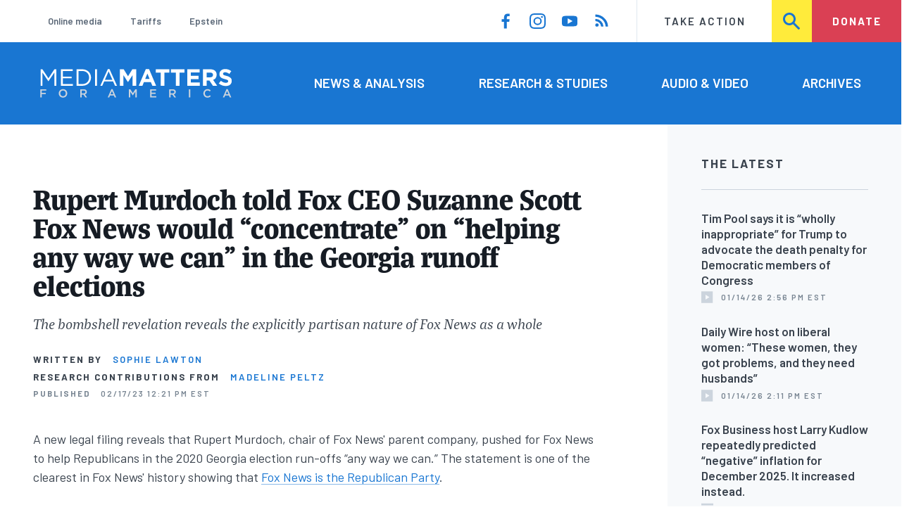

--- FILE ---
content_type: text/html; charset=UTF-8
request_url: https://www.mediamatters.org/rupert-murdoch/rupert-murdoch-told-fox-ceo-suzanne-scott-fox-news-would-concentrate-helping-any-way
body_size: 16298
content:
<!DOCTYPE html>
<html lang="en" dir="ltr" prefix="content: http://purl.org/rss/1.0/modules/content/  dc: http://purl.org/dc/terms/  foaf: http://xmlns.com/foaf/0.1/  og: http://ogp.me/ns#  rdfs: http://www.w3.org/2000/01/rdf-schema#  schema: http://schema.org/  sioc: http://rdfs.org/sioc/ns#  sioct: http://rdfs.org/sioc/types#  skos: http://www.w3.org/2004/02/skos/core#  xsd: http://www.w3.org/2001/XMLSchema# ">
  <head>
    <meta charset="utf-8" />
<link rel="canonical" href="https://www.mediamatters.org/rupert-murdoch/rupert-murdoch-told-fox-ceo-suzanne-scott-fox-news-would-concentrate-helping-any-way" />
<meta name="generator" content="Drupal 8" />
<meta property="og:site_name" content="Media Matters for America" />
<meta property="og:title" content="Rupert Murdoch told Fox CEO Suzanne Scott Fox News would “concentrate” on “helping any way we can” in the Georgia runoff elections" />
<meta property="og:image" content="https://cloudfront.mediamatters.org/static/D8Image/2023/02/17/foxnews_generic.png" />
<meta name="twitter:card" content="summary_large_image" />
<meta name="twitter:site" content="@mmfa" />
<meta name="twitter:title" content="Rupert Murdoch told Fox CEO Suzanne Scott Fox News would “concentrate” on “helping any way we can” in the Georgia runoff elections" />
<meta name="twitter:image" content="https://cloudfront.mediamatters.org/static/D8Image/2023/02/17/foxnews_generic.png" />
<meta name="Generator" content="Drupal 10 (https://www.drupal.org)" />
<meta name="MobileOptimized" content="width" />
<meta name="HandheldFriendly" content="true" />
<meta name="viewport" content="width=device-width, initial-scale=1.0" />
<link rel="icon" href="/themes/custom/mmfa_theme/favicon.ico" type="image/vnd.microsoft.icon" />

      <title>Rupert Murdoch told Fox CEO Suzanne Scott Fox News would “concentrate” on “helping any way we can” in the Georgia runoff elections | Media Matters for America</title>
      <link rel="stylesheet" media="all" href="/sites/default/files/css/css_FgqYZHoHiZI29W41dy6R4LNQCJZCwvvKIt7UbFM15ng.css?delta=0&amp;language=en&amp;theme=mmfa_theme&amp;include=[base64]" />
<link rel="stylesheet" media="all" href="/sites/default/files/css/css_LWA-ianm3aSTE5bSgN2u5VkGWMbJYpfKnKPiYABvgv4.css?delta=1&amp;language=en&amp;theme=mmfa_theme&amp;include=[base64]" />
<link rel="stylesheet" media="all" href="//fonts.googleapis.com/css?family=Barlow:400,400i,600,600i,700,700i" />
<link rel="stylesheet" media="all" href="//use.typekit.net/jqh3ujo.css" />
<link rel="stylesheet" media="all" href="/sites/default/files/css/css_SuygjGmcQrftOsXit83hujgZdq_bAxrt2FOOQqnLYDg.css?delta=4&amp;language=en&amp;theme=mmfa_theme&amp;include=[base64]" />
<link rel="stylesheet" media="print" href="/sites/default/files/css/css_4Z2WnOB3a21VXx8UHZez59D_yVJsgoyvecwcZrEjDtw.css?delta=5&amp;language=en&amp;theme=mmfa_theme&amp;include=[base64]" />

        <script type="application/json" data-drupal-selector="drupal-settings-json">{"path":{"baseUrl":"\/","pathPrefix":"","currentPath":"node\/2875532","currentPathIsAdmin":false,"isFront":false,"currentLanguage":"en"},"pluralDelimiter":"\u0003","gtm":{"tagId":null,"settings":{"data_layer":"dataLayer","include_classes":false,"allowlist_classes":"google\nnonGooglePixels\nnonGoogleScripts\nnonGoogleIframes","blocklist_classes":"customScripts\ncustomPixels","include_environment":false,"environment_id":"","environment_token":""},"tagIds":["GTM-5P6TVGL"]},"gtag":{"tagId":"","consentMode":false,"otherIds":[],"events":[],"additionalConfigInfo":[]},"suppressDeprecationErrors":true,"ajaxPageState":{"libraries":"[base64]","theme":"mmfa_theme","theme_token":null},"ajaxTrustedUrl":{"form_action_p_pvdeGsVG5zNF_XLGPTvYSKCf43t8qZYSwcfZl2uzM":true,"\/search":true},"views":{"ajax_path":"\/views\/ajax","ajaxViews":{"views_dom_id:f079aed18be369501176c7c5471ec5fa9bf6b2229d16248925304e4138de9984":{"view_name":"editorial_lists","view_display_id":"the_latest","view_args":"","view_path":"\/node\/2883424","view_base_path":null,"view_dom_id":"f079aed18be369501176c7c5471ec5fa9bf6b2229d16248925304e4138de9984","pager_element":0}}},"mediaelement":{"attachSitewide":1,"setDimensions":false,"defaultAudioWidth":"-1","defaultAudioHeight":"-1","shareUrl":"https:\/\/www.mediamatters.org\/rupert-murdoch\/rupert-murdoch-told-fox-ceo-suzanne-scott-fox-news-would-concentrate-helping-any-way","audioVolume":"vertical","videoVolume":"vertical","hideVideoControlsOnLoad":true,"hideVideoControlsOnPause":true,"features":["playpause","current","progress","duration","tracks","volume","fullscreen","share","rightclick"]},"user":{"uid":0,"permissionsHash":"1ecbf58e1abc23849923bbf5035c56192db117ccc351e3fdffdbdf19bc77e510"}}</script>
<script src="/sites/default/files/js/js_Z4VSr3Mo2nkUvsGTLagghEt6BZBZdslDefEfHMiUcDI.js?scope=header&amp;delta=0&amp;language=en&amp;theme=mmfa_theme&amp;include=[base64]"></script>
<script src="/modules/contrib/google_tag/js/gtm.js?t8vdm3"></script>
<script src="/modules/contrib/google_tag/js/gtag.js?t8vdm3"></script>
<script src="/sites/default/files/js/js_aXk4_emnx3doGA9HVhDb3YXM8lTkAk75Ny3yQgzHbBQ.js?scope=header&amp;delta=3&amp;language=en&amp;theme=mmfa_theme&amp;include=[base64]"></script>
</head>
        <body class="path-node page-node-type-article">
          <a href="#main-content" class="visually-hidden focusable skip-link">
            Skip to main content
          </a>
          <noscript><iframe src="https://www.googletagmanager.com/ns.html?id=GTM-5P6TVGL"
                  height="0" width="0" style="display:none;visibility:hidden"></iframe></noscript>

            <div class="dialog-off-canvas-main-canvas" data-off-canvas-main-canvas>
    <div class="layout-container">
  

<header class="header" role="banner">
  

  <div class="header--upper">
    <nav role="navigation" aria-label="block-trending-menu-menu" id="block-trending-menu" class="trending-menu header--upper--covered">
  
  

        
          <ul  class="menu menu--trending" data-depth="0">
          <li  class="menu__item">
        <a href="/google/right-dominates-online-media-ecosystem-seeping-sports-comedy-and-other-supposedly" class="menu__link" data-drupal-link-system-path="node/2881597">Online media</a>
              </li>
          <li  class="menu__item">
        <a href="/tariffs-trade" class="menu__link" data-drupal-link-system-path="node/2881976">Tariffs</a>
              </li>
          <li  class="menu__item">
        <a href="/salem-media-group/right-wing-shows-field-angry-calls-about-epstein-and-trump-administration" class="menu__link" data-drupal-link-system-path="node/2882602">Epstein</a>
              </li>
        </ul>
  


  </nav>

    <nav role="navigation" aria-label="block-social-media-menu-header-menu" id="block-social-media-menu-header" class="header--upper--spacer">
  
  

        
          <ul  class="menu menu--social-media" data-depth="0">
              <li  class="menu__item">
          <a href="https://www.facebook.com/Mediamatters/" class="menu__link">
              <svg viewbox="0 0 24 24" class="icon icon--facebook"  aria-labelledby="icon-label--facebook" >
          <title id="icon-label--facebook">Facebook</title>
    
    <use xlink:href="#facebook"></use>
  </svg>

          </a>

                  </li>
              <li  class="menu__item">
          <a href="https://www.instagram.com/mediamattersforamerica/" class="menu__link">
              <svg viewbox="0 0 24 24" class="icon icon--instagram"  aria-labelledby="icon-label--instagram" >
          <title id="icon-label--instagram">Instagram</title>
    
    <use xlink:href="#instagram"></use>
  </svg>

          </a>

                  </li>
              <li  class="menu__item">
          <a href="https://www.youtube.com/channel/UC_70iWZ6ym2cglS_kv5YfmA" class="menu__link">
              <svg viewbox="0 0 24 24" class="icon icon--youtube"  aria-labelledby="icon-label--youtube" >
          <title id="icon-label--youtube">YouTube</title>
    
    <use xlink:href="#youtube"></use>
  </svg>

          </a>

                  </li>
              <li  class="menu__item">
          <a href="/rss.xml" class="menu__link">
              <svg viewbox="0 0 24 24" class="icon icon--rss"  aria-labelledby="icon-label--rss" >
          <title id="icon-label--rss">RSS</title>
    
    <use xlink:href="#rss"></use>
  </svg>

          </a>

                  </li>
          </ul>
  


  </nav>

    <nav role="navigation" aria-label="block-utility-navigation-menu" id="block-utility-navigation">
  
  

        
          <ul  class="menu menu--utility-navigation" data-depth="0">
          <li  class="menu__item">
        <a href="/take-action" class="menu__link" data-drupal-link-system-path="node/2827306">Take Action</a>
              </li>
          <li  class="menu__item">
        <a href="/search" class="menu__link" data-drupal-link-system-path="search">Search</a>
              </li>
          <li  class="menu__item">
        <a href="https://action.mediamatters.org/secure/donate" title="https://action.mediamatters.org/secure/donate" class="menu__link">Donate</a>
              </li>
        </ul>
  


  </nav>

  </div>
<div class="header--search hidden"><div class="views-exposed-form search-box" data-drupal-selector="views-exposed-form-acquia-search-page" id="block-exposedformacquia-search">
  
    
      <form action="/search" method="get" id="views-exposed-form-acquia-search-page" accept-charset="UTF-8">
  <div class="js-form-item form-item form-type-textfield js-form-type-textfield form-item-search js-form-item-search form-no-label">
      <label for="edit-search" class="form-item__label visually-hidden">Search</label>
        <input data-drupal-selector="edit-search" type="text" id="edit-search" name="search" value="" size="30" maxlength="128" placeholder="Search..." class="form-text form-element form-element--type-text form-element--api-textfield" />

        </div>
<div data-drupal-selector="edit-actions" class="form-actions js-form-wrapper form-wrapper" id="edit-actions"><button  data-drupal-selector="edit-submit-acquia-search" type="submit" id="edit-submit-acquia-search" value="Search" class="button js-form-submit form-submit">
    <svg viewbox="0 0 24 24" class="icon icon--search"  aria-labelledby="icon-label--search" >
          <title id="icon-label--search">Search</title>
    
    <use xlink:href="#search"></use>
  </svg>

</button>
</div>


</form>

  </div>
</div>
  <div class="header--lower">
    <div class="header--inner l--constrained-narrow">
      <div id="block-mmfa-theme-branding" class="header--logo">
  
    
    

<h1     
  
  
  
  
 class="site-logo"
>
  <a
    href="/"
    title="Home"
    rel="home"
    class="site-logo--link"
  >
    <img
      src="/themes/custom/mmfa_theme/logo.svg"
      alt="Media Matters for America"
      class="site-logo--image"
    />
  </a>
</h1>
</div>

      <nav role="navigation" aria-label="block-mmfa-theme-main-menu-menu" id="block-mmfa-theme-main-menu" class="header--navigation">
  
  

        
          <ul  class="menu menu--main" data-depth="0">
          <li  class="menu__item">
        <a href="/news-analysis" class="menu__link" data-drupal-link-system-path="node/2833406">News &amp; Analysis</a>
              </li>
          <li  class="menu__item">
        <a href="/studies" class="menu__link" data-drupal-link-system-path="node/2833411">Research &amp; Studies</a>
              </li>
          <li  class="menu__item">
        <a href="/audio-video" class="menu__link" data-drupal-link-system-path="node/2833416">Audio &amp; Video</a>
              </li>
          <li  class="menu__item">
        <a href="/archives" class="menu__link" data-drupal-link-system-path="archives">Archives</a>
              </li>
        </ul>
  


  </nav>

    </div>
  </div>
</header>

  

<header class="header--mobile nav-down" role="banner">
  

  <div class="header--upper">
    <div id="block-mmfa-theme-branding" class="header--logo">
  
    
    

<h1     
  
  
  
  
 class="site-logo"
>
  <a
    href="/"
    title="Home"
    rel="home"
    class="site-logo--link"
  >
    <img
      src="/themes/custom/mmfa_theme/logo.svg"
      alt="Media Matters for America"
      class="site-logo--image"
    />
  </a>
</h1>
</div>


    <ul class="menu menu--mobile-nav">
      <li class="menu__item"><a href="#" class="menu__link mobile-nav">Nav</a></li>
      <li class="menu__item"><a href="#" class="menu__link mobile-search">Search</a></li>
    </ul>
  </div>
  <div class="header--search hidden"><div class="views-exposed-form search-box" data-drupal-selector="views-exposed-form-acquia-search-page" id="block-exposedformacquia-search">
  
    
      <form action="/search" method="get" id="views-exposed-form-acquia-search-page" accept-charset="UTF-8">
  <div class="js-form-item form-item form-type-textfield js-form-type-textfield form-item-search js-form-item-search form-no-label">
      <label for="edit-search" class="form-item__label visually-hidden">Search</label>
        <input data-drupal-selector="edit-search" type="text" id="edit-search" name="search" value="" size="30" maxlength="128" placeholder="Search..." class="form-text form-element form-element--type-text form-element--api-textfield" />

        </div>
<div data-drupal-selector="edit-actions" class="form-actions js-form-wrapper form-wrapper" id="edit-actions"><button  data-drupal-selector="edit-submit-acquia-search" type="submit" id="edit-submit-acquia-search" value="Search" class="button js-form-submit form-submit">
    <svg viewbox="0 0 24 24" class="icon icon--search"  aria-labelledby="icon-label--search" >
          <title id="icon-label--search">Search</title>
    
    <use xlink:href="#search"></use>
  </svg>

</button>
</div>


</form>

  </div>
</div>
  <div class="header--mobile-menu hidden">
    <nav role="navigation" aria-label="block-mmfa-theme-main-menu-menu" id="block-mmfa-theme-main-menu" class="header--navigation">
  
  

        
          <ul  class="menu menu--main" data-depth="0">
          <li  class="menu__item">
        <a href="/news-analysis" class="menu__link" data-drupal-link-system-path="node/2833406">News &amp; Analysis</a>
              </li>
          <li  class="menu__item">
        <a href="/studies" class="menu__link" data-drupal-link-system-path="node/2833411">Research &amp; Studies</a>
              </li>
          <li  class="menu__item">
        <a href="/audio-video" class="menu__link" data-drupal-link-system-path="node/2833416">Audio &amp; Video</a>
              </li>
          <li  class="menu__item">
        <a href="/archives" class="menu__link" data-drupal-link-system-path="archives">Archives</a>
              </li>
        </ul>
  


  </nav>

    <div class="header--inner l--constrained-narrow header--lower-bottom">
      <nav role="navigation" aria-label="block-trending-menu-menu" id="block-trending-menu" class="trending-menu header--upper--covered">
  
  

        
          <ul  class="menu menu--trending" data-depth="0">
          <li  class="menu__item">
        <a href="/google/right-dominates-online-media-ecosystem-seeping-sports-comedy-and-other-supposedly" class="menu__link" data-drupal-link-system-path="node/2881597">Online media</a>
              </li>
          <li  class="menu__item">
        <a href="/tariffs-trade" class="menu__link" data-drupal-link-system-path="node/2881976">Tariffs</a>
              </li>
          <li  class="menu__item">
        <a href="/salem-media-group/right-wing-shows-field-angry-calls-about-epstein-and-trump-administration" class="menu__link" data-drupal-link-system-path="node/2882602">Epstein</a>
              </li>
        </ul>
  


  </nav>

    </div>

    <div class="header--inner l--constrained-narrow">
      <nav role="navigation" aria-label="block-utility-navigation-menu" id="block-utility-navigation">
  
  

        
          <ul  class="menu menu--utility-navigation" data-depth="0">
          <li  class="menu__item">
        <a href="/take-action" class="menu__link" data-drupal-link-system-path="node/2827306">Take Action</a>
              </li>
          <li  class="menu__item">
        <a href="/search" class="menu__link" data-drupal-link-system-path="search">Search</a>
              </li>
          <li  class="menu__item">
        <a href="https://action.mediamatters.org/secure/donate" title="https://action.mediamatters.org/secure/donate" class="menu__link">Donate</a>
              </li>
        </ul>
  


  </nav>

      <nav role="navigation" aria-label="block-social-media-menu-header-menu" id="block-social-media-menu-header" class="header--upper--spacer">
  
  

        
          <ul  class="menu menu--social-media" data-depth="0">
              <li  class="menu__item">
          <a href="https://www.facebook.com/Mediamatters/" class="menu__link">
              <svg viewbox="0 0 24 24" class="icon icon--facebook"  aria-labelledby="icon-label--facebook" >
          <title id="icon-label--facebook">Facebook</title>
    
    <use xlink:href="#facebook"></use>
  </svg>

          </a>

                  </li>
              <li  class="menu__item">
          <a href="https://www.instagram.com/mediamattersforamerica/" class="menu__link">
              <svg viewbox="0 0 24 24" class="icon icon--instagram"  aria-labelledby="icon-label--instagram" >
          <title id="icon-label--instagram">Instagram</title>
    
    <use xlink:href="#instagram"></use>
  </svg>

          </a>

                  </li>
              <li  class="menu__item">
          <a href="https://www.youtube.com/channel/UC_70iWZ6ym2cglS_kv5YfmA" class="menu__link">
              <svg viewbox="0 0 24 24" class="icon icon--youtube"  aria-labelledby="icon-label--youtube" >
          <title id="icon-label--youtube">YouTube</title>
    
    <use xlink:href="#youtube"></use>
  </svg>

          </a>

                  </li>
              <li  class="menu__item">
          <a href="/rss.xml" class="menu__link">
              <svg viewbox="0 0 24 24" class="icon icon--rss"  aria-labelledby="icon-label--rss" >
          <title id="icon-label--rss">RSS</title>
    
    <use xlink:href="#rss"></use>
  </svg>

          </a>

                  </li>
          </ul>
  


  </nav>

    </div>
  </div>
</header>

  

  

    <div data-drupal-messages-fallback class="hidden"></div>
<div class="views-element-container" id="block-editorial-banners">
  
    
      <div><div class="js-view-dom-id-04ce13910c9236b825599f2b7a082aaacecbb56614d1bcdda8608ccddd996855">
  
  
  

  
  
  

      <div class="views-row">
</div>

    

  
  

  
  
</div>
</div>

  </div>



  <main role="main" class="l--constrained-wide l--main-grid">
        <a id="main-content" class="anchor-target" tabindex="-1"></a>

    <div     
  
                  
  
                  
 class="page-gutter layout-content layout-content--main"
>
    <div id="block-mmfa-theme-content">
  
    
      

<article  about="/rupert-murdoch/rupert-murdoch-told-fox-ceo-suzanne-scott-fox-news-would-concentrate-helping-any-way" typeof="schema:Article" class="editorial-full">
  <header class="editorial-full__header">
    
    
<h1     
  
                  
  
  
 class="editorial-full__title page-title"
><span property="schema:name">Rupert Murdoch told Fox CEO Suzanne Scott Fox News would “concentrate” on “helping any way we can” in the Georgia runoff elections</span>
</h1>
      <span property="schema:name" content="Rupert Murdoch told Fox CEO Suzanne Scott Fox News would “concentrate” on “helping any way we can” in the Georgia runoff elections" class="hidden"></span>


    
  
  <p     
  
  
  
  
 class="subtitle"
>The bombshell revelation reveals the explicitly partisan nature of Fox News as a whole</p>


    

    

  <p class="byline"><span class="byline__label">Written by</span> <a href="/author/sophie-lawton" hreflang="en">Sophie Lawton</a></p>



          

  <p class="byline"><span class="byline__label">Research contributions from</span> <a href="/author/madeline-peltz" hreflang="en">Madeline Peltz</a></p>


    
    

<div class="dateline--group">
      
    <p class="dateline">
      <span class="dateline__label">Published</span>
      <time datetime="2023-02-17T12:21:11-0500">02/17/23 12:21 PM EST</time>
    </p>
  </div>

    

  </header>

  
  <div class="editorial-full__article">
    
    
<div  class="field field--name-field-stories-content field--type-entity-reference-revisions field--label-hidden">
  
        <div class="paragraph paragraph--type--stories-text paragraph--view-mode--editorial">
          
            <div class="text-content fancy-elems-wrapper field field--name-field-stories-text-formatted field--type-text-long field--label-hidden field__item"><p>A new legal filing reveals that Rupert Murdoch, chair of Fox News' parent company, pushed for Fox News to help Republicans in the 2020 Georgia election run-offs “any way we can.” The statement is one of the clearest in Fox News' history showing that <a href="https://www.mediamatters.org/fox-news/fox-news-republican-party-here-are-over-400-examples-proving-it">Fox News is the Republican Party</a>.</p>
</div>
      
      </div>

        <div class="paragraph paragraph--type--twitter-tweet paragraph--view-mode--editorial">
          
            <div class="field field--name-field-twitter-tweet field--type-entity-reference field--label-hidden field__item">
<figure class="social-media social-media--twitter_tweet">
            <div class="field field--name-field-media-twitter field--type-string field--label-hidden field__item"><blockquote class="twitter-tweet element-hidden" lang="en" data-conversation="none">
  <a href="https://twitter.com/MattGertz/statuses/1626567368968228864"></a>
</blockquote>
</div>
      </figure>
</div>
      
      </div>

        <div class="paragraph paragraph--type--stories-text paragraph--view-mode--editorial">
          
            <div class="text-content fancy-elems-wrapper field field--name-field-stories-text-formatted field--type-text-long field--label-hidden field__item"><p>A <a href="https://cloudfront.mediamatters.org/static/D8File/2023/02/16/2023-02-16-redacted-dominion-opening-sj-brief.pdf?VersionId=KqP__Mm3hJOV3pvOAUCf_Yf3RVxhHRve">recently released filing</a> in the Dominion Voting Systems lawsuit against Fox News <a href="https://www.nytimes.com/2023/02/16/business/media/fox-dominion-lawsuit.html">reveals</a> that after the 2020 presidential election, the network’s prime-time host Tucker Carlson tried to get a Fox reporter fired for fact-checking former President Donald Trump’s election lie involving Dominion.&nbsp;</p>
<p>The filing, totaling 192 pages, shows the extent to which the network knew it was pushing false claims to its viewers in the aftermath of the 2020 election by suggesting that Dominion’s machines were involved in a supposed voter fraud scheme. The lawyers for Dominion lay out a long list of facts and evidence that demonstrates how — from producers to on-air personalities to executives to Rupert Murdoch himself — “literally dozens of people with editorial responsibility” acted with, in Dominion’s view, “actual malice.”</p>
<p>The filing includes an instance where Murdoch told Fox CEO Suzanne Scott on November 16, 2020, that when Trump “eventually” conceded the network should focus on “helping” in the Georgia run-off elections. From page 34:</p>
</div>
      
      </div>

      

<blockquote     
  
  
  
                  
 class="block-quote block-quote--collapsable"
>
  
      <div class="block-quote__quote">
      <p>Meanwhile, Fox continued to broadcast its lies about Dominion as it nervously eyed Newsmax. In a November 16 email, Rupert Murdoch told Scott to read a Wall Street Journal piece about Newsmax, telling her: “These people should be watched, if skeptically. Trump will concede eventually and we should concentrate on Georgia, helping any way we can. <strong>We don’t want to antagonize Trump further, but Giuliani taken with a large grain of salt. Everything at stake here</strong>.”</p>

    </div>
  </blockquote>

        <div class="paragraph paragraph--type--stories-text paragraph--view-mode--editorial">
          
            <div class="text-content fancy-elems-wrapper field field--name-field-stories-text-formatted field--type-text-long field--label-hidden field__item"><p>During the run-off, Fox News dedicated a significant amount of time to&nbsp;<a href="https://www.mediamatters.org/fox-news/fox-news-coverage-rev-raphael-warnocks-sermons-lays-bare-networks-hypocrisy-around">trying to scandalize</a> the sermons of&nbsp;Rev. Raphael Warnock, who would go on to be elected to the Senate. In fact, the network <a href="https://www.mediamatters.org/fox-news/right-wing-media-unleash-familiar-playbook-ahead-georgia-runoffs-full-blown-racism">threw the</a> <a href="https://www.mediamatters.org/crime-and-criminal-justice/right-wing-media-hides-gop-connection-false-defund-police-attacks">kitchen sink</a> at Warnock, and to a lesser extent Jon Ossoff, who would also go on to win.</p>
<p>The Trump campaign’s allegations of fraud in the state led to Republican Party <a href="https://www.mediamatters.org/voter-fraud-and-suppression/georgia-senate-runoffs-play-out-while-conservatives-state-are-each">infighting</a> around the Senate run-offs.</p>
<p>The filing is the latest development in Dominion Voting Systems’ yearslong <a href="https://apnews.com/article/joe-biden-donald-trump-media-lawsuits-elections-912eea8e168f95d51dec02da78ac2760">lawsuit</a> against Fox News, originally filed in March 2021. Thursday’s filing is by far the biggest disclosure of facts and evidence from Dominion’s side in the case thus far. Depositions of various Fox News stars began <a href="https://www.nytimes.com/2022/08/25/business/media/sean-hannity-fox-dominion-defamation.html">around</a> August 2022.&nbsp;</p>
<p>Some of Fox News’ biggest names <a href="https://www.mediamatters.org/fox-news/it-wasnt-just-sidney-powell-fox-repeated-same-dominion-lies">repeated</a> the lies about Dominion or otherwise smeared the company — Hannity, Jeanine Pirro, Maria Bartiromo, and Lou Dobbs. Trump’s lawyers Giuliani, Jenna Ellis, and Sidney Powell also appeared on the network to spread falsehoods about Dominion. Fox <a href="https://www.mediamatters.org/fox-news/fox-news-knew-it-was-pushing-lies-about-dominion">continued</a> to push the lies even after the decision-makers at the network knew the information was false.</p>
<p>Among the myriad false accusations made by Fox were claims that Dominion machines <a href="https://www.mediamatters.org/voter-fraud-and-suppression/fox-anchor-maria-bartiromo-keeps-promoting-debunked-tinfoil-hat">altered</a> vote totals, that the company gave “<a href="https://www.mediamatters.org/fox-news/it-wasnt-just-sidney-powell-fox-repeated-same-dominion-lies">kickbacks</a>” to elected officials, and that the voting machines were owned or controlled by <a href="https://www.mediamatters.org/maria-bartiromo/one-foxs-biggest-conspiracy-theorists-will-be-providing-live-commentary-election">foreign governments</a>.&nbsp;</p>
</div>
      
      </div>

  </div>


    
  </div>

  
</article>

  </div>


</div>
      <aside class="layout-sidebar-first spotted-cap spotted-cap--right" role="complementary">
      

  <section  class="views-element-container aside-block--tint aside-block" id="block-editorial-lists-the-latest">
    
          <h3  class="aside-block__title">The Latest</h3>
        

    <div class="aside-block__body">
              <div><div class="js-view-dom-id-f079aed18be369501176c7c5471ec5fa9bf6b2229d16248925304e4138de9984">
  
  
  

  
  
  

  <div>
  
  <ol class="editorial-list">

          <li class="editorial-list__item">

<article about="/tim-pool/tim-pool-says-it-wholly-inappropriate-trump-advocate-death-penalty-democratic-members" class="article article--compact editorial-compact">
  
  <h3 class="editorial-compact__title">
    <a href="/tim-pool/tim-pool-says-it-wholly-inappropriate-trump-advocate-death-penalty-democratic-members"><span>Tim Pool says it is “wholly inappropriate” for Trump to advocate the death penalty for Democratic members of Congress</span>
</a>
  </h3>
  

  

<p class="dateline-compact">
      <span class="dateline-compact__type">
        <svg viewbox="0 0 24 24" class="icon icon--video"  aria-labelledby="icon-label--video" >
          <title id="icon-label--video">Video &amp; Audio</title>
    
    <use xlink:href="#video"></use>
  </svg>

    </span>
  
  <time datetime="2026-01-14T14:56:09-0500">01/14/26 2:56 PM EST</time>
</p>
</article>
</li>
          <li class="editorial-list__item">

<article about="/michael-knowles/daily-wire-host-liberal-women-these-women-they-got-problems-and-they-need-husbands" class="article article--compact editorial-compact">
  
  <h3 class="editorial-compact__title">
    <a href="/michael-knowles/daily-wire-host-liberal-women-these-women-they-got-problems-and-they-need-husbands"><span>Daily Wire host on liberal women: “These women, they got problems, and they need husbands”</span>
</a>
  </h3>
  

  

<p class="dateline-compact">
      <span class="dateline-compact__type">
        <svg viewbox="0 0 24 24" class="icon icon--video"  aria-labelledby="icon-label--video" >
          <title id="icon-label--video">Video &amp; Audio</title>
    
    <use xlink:href="#video"></use>
  </svg>

    </span>
  
  <time datetime="2026-01-14T14:11:50-0500">01/14/26 2:11 PM EST</time>
</p>
</article>
</li>
          <li class="editorial-list__item">

<article about="/fox-business/fox-business-host-larry-kudlow-repeatedly-predicted-negative-inflation-december-2025" typeof="schema:Article" class="article article--compact editorial-compact">
  
  <h3 class="editorial-compact__title">
    <a href="/fox-business/fox-business-host-larry-kudlow-repeatedly-predicted-negative-inflation-december-2025"><span property="schema:name">Fox Business host Larry Kudlow repeatedly predicted “negative” inflation for December 2025. It increased instead.</span>
</a>
  </h3>
    <span property="schema:name" content="Fox Business host Larry Kudlow repeatedly predicted “negative” inflation for December 2025. It increased instead." class="hidden"></span>


  

<p class="dateline-compact">
      <span class="dateline-compact__type">
        <svg viewbox="0 0 24 24" class="icon icon--article"  aria-labelledby="icon-label--article" >
          <title id="icon-label--article">Article</title>
    
    <use xlink:href="#article"></use>
  </svg>

    </span>
  
  <time datetime="2026-01-14T13:39:34-0500">01/14/26 1:39 PM EST</time>
</p>
</article>
</li>
          <li class="editorial-list__item">

<article about="/patrick-bet-david/pbd-podcast-curtis-yarvin-pushes-conspiracy-theory-barack-obamas-real-father" class="article article--compact editorial-compact">
  
  <h3 class="editorial-compact__title">
    <a href="/patrick-bet-david/pbd-podcast-curtis-yarvin-pushes-conspiracy-theory-barack-obamas-real-father"><span>On the PBD Podcast, Curtis Yarvin pushes conspiracy theory that Barack Obama’s real father is Frank Marshall Davis</span>
</a>
  </h3>
  

  

<p class="dateline-compact">
      <span class="dateline-compact__type">
        <svg viewbox="0 0 24 24" class="icon icon--video"  aria-labelledby="icon-label--video" >
          <title id="icon-label--video">Video &amp; Audio</title>
    
    <use xlink:href="#video"></use>
  </svg>

    </span>
  
  <time datetime="2026-01-14T12:22:23-0500">01/14/26 12:22 PM EST</time>
</p>
</article>
</li>
          <li class="editorial-list__item">

<article about="/fox-news/greg-gutfeld-ice-shooting-when-you-kick-over-beehive-dont-complain-when-bees-come-back-you" class="article article--compact editorial-compact">
  
  <h3 class="editorial-compact__title">
    <a href="/fox-news/greg-gutfeld-ice-shooting-when-you-kick-over-beehive-dont-complain-when-bees-come-back-you"><span>Greg Gutfeld on ICE shooting: “When you kick over a beehive, don&#039;t complain when the bees come back at you”</span>
</a>
  </h3>
  

  

<p class="dateline-compact">
      <span class="dateline-compact__type">
        <svg viewbox="0 0 24 24" class="icon icon--video"  aria-labelledby="icon-label--video" >
          <title id="icon-label--video">Video &amp; Audio</title>
    
    <use xlink:href="#video"></use>
  </svg>

    </span>
  
  <time datetime="2026-01-13T18:08:26-0500">01/13/26 6:08 PM EST</time>
</p>
</article>
</li>
    
  </ol>

</div>

    


  <nav role="navigation" aria-labelledby="pagination-heading"      
  
  
  
  
 class="pager"
>
    <h4 id="pagination-heading" class="visually-hidden">Pagination</h4>
    <ul class="pager__items js-pager__items">
                                            <li class="pager__item">
                                          <a href="?page=0" class="pager__link is-active" title="Current page" aria-current="page" class="pager__link">
            <span class="visually-hidden">
              Current page
            </span>1</a>
        </li>
                          <li class="pager__item pager__item--ellipsis" role="presentation">
          <span class="pager__nolink">&hellip;</span>
        </li>
                          <li class="pager__item pager__item--next">
          <a href="?page=1" title="Go to next page" class="pager__link" rel="next">
            <span class="visually-hidden">Next page</span>
              <svg viewbox="0 0 24 24" class="icon icon--arrow"  aria-labelledby="icon-label--arrow" >
          <title id="icon-label--arrow">››</title>
    
    <use xlink:href="#arrow"></use>
  </svg>

          </a>
        </li>
          </ul>
  </nav>


  
  

  
  
</div>
</div>

          </div>
  </section>


  <section  class="views-element-container aside-block" id="block-editorial-public-tags">
    
          <h3  class="aside-block__title">In This Article</h3>
        

    <div class="aside-block__body">
              <div><div class="js-view-dom-id-5bcc0a4a1995a7a0687d5d1de0c4aa6e24a742a6da75386368fe64f19354995d">
  
  
  

  
  
  

      <div class="views-row">
<ul  class="field field--name-field-public-tags field--label-hidden editorial-list editorial-list--collapse field__items" data-editorial-list-collapse="3">
      <li  class="field__item editorial-list__item">
      

<article  about="/rupert-murdoch" class="public-tag public-tag--compact public-tag-compact">
  
  
  <a href="/rupert-murdoch" class="public-tag-compact__link">
    <h3 class="public-tag-compact__title">
      <span>Rupert Murdoch</span>

    </h3>

    
            <div class="public-tag-compact__figure field field--name-field-primary-media field--type-entity-reference field--label-hidden field__item"><figure class="media media--image" role="group">
  
    <img loading="lazy" src="/sites/default/files/styles/scale_180px/public/2019-07/rupert-murdoch-mmfa-tag.png?itok=8Zu0YykA" width="180" height="127" alt="Rupert Murdoch" typeof="foaf:Image" />





  </figure>
</div>
      
  </a>
</article>

    </li>
      <li  class="field__item editorial-list__item">
      

<article  about="/fox-news" class="public-tag public-tag--compact public-tag-compact">
  
  
  <a href="/fox-news" class="public-tag-compact__link">
    <h3 class="public-tag-compact__title">
      <span>Fox News</span>

    </h3>

    
            <div class="public-tag-compact__figure field field--name-field-primary-media field--type-entity-reference field--label-hidden field__item"><figure class="media media--image" role="group">
  
    <img loading="lazy" src="https://cloudfront.mediamatters.org/styles/scale_180px/s3/static/d8PublicTagsImages/Networks-Outlets/Fox-News-MMFA-Tag.png?itok=c0Wnhwku" width="180" height="127" alt="Fox-News-MMFA-Tag.png" title="Fox-News-MMFA-Tag" typeof="foaf:Image" />





  </figure>
</div>
      
  </a>
</article>

    </li>
  </ul>

</div>

    

  
  

  
  
</div>
</div>

          </div>
  </section>


  </aside>

    
    <div     
  
  
  
                            
 class="layout-content layout-content--main layout-content--main-lower"
>
    <div class="views-element-container" id="block-editorial-post-content">
  
    
      <div><div class="js-view-dom-id-1b903659d95ab571039bc34c4e6ad95c7112cf18d25e93416f8098157357d74b">
  
  
  

  
  
  

      <div class="views-row"><div class="editorial-full__post">
  
<aside  class="editorial-full__related field field--name-field-related field--label-above spotted-cap">
      

<h2     
  
        
  
  
 class="section-title"
>
      Related
          </h2>
  
  <div class="aside-block aside-block--tint aside-block--wide l--gutter-pull">
    <ol class="editorial-list editorial-list--inline field__items">
              <li  class="field__item editorial-list__item">
          

<article about="/fox-news/greg-gutfeld-ice-shooting-when-you-kick-over-beehive-dont-complain-when-bees-come-back-you" class="article article--compact editorial-compact">
  
  <h3 class="editorial-compact__title">
    <a href="/fox-news/greg-gutfeld-ice-shooting-when-you-kick-over-beehive-dont-complain-when-bees-come-back-you"><span>Greg Gutfeld on ICE shooting: “When you kick over a beehive, don&#039;t complain when the bees come back at you”</span>
</a>
  </h3>
  

  

<p class="dateline-compact">
      <span class="dateline-compact__type">
        <svg viewbox="0 0 24 24" class="icon icon--video"  aria-labelledby="icon-label--video" >
          <title id="icon-label--video">Video &amp; Audio</title>
    
    <use xlink:href="#video"></use>
  </svg>

    </span>
  
  <time datetime="2026-01-13T18:08:26-0500">01/13/26 6:08 PM EST</time>
</p>
</article>

        </li>
              <li  class="field__item editorial-list__item">
          

<article about="/laura-ingraham/foxs-laura-ingraham-practically-begging-trump-invoke-insurrection-act" typeof="schema:Article" class="teaser-compact--major article article--compact editorial-compact">
  
  <h3 class="editorial-compact__title">
    <a href="/laura-ingraham/foxs-laura-ingraham-practically-begging-trump-invoke-insurrection-act"><span property="schema:name">Fox’s Laura Ingraham is practically begging Trump to invoke the Insurrection Act</span>
</a>
  </h3>
    <span property="schema:name" content="Fox’s Laura Ingraham is practically begging Trump to invoke the Insurrection Act" class="hidden"></span>


  

<p class="dateline-compact">
      <span class="dateline-compact__type">
        <svg viewbox="0 0 24 24" class="icon icon--article"  aria-labelledby="icon-label--article" >
          <title id="icon-label--article">Article</title>
    
    <use xlink:href="#article"></use>
  </svg>

    </span>
  
  <time datetime="2026-01-13T16:53:37-0500">01/13/26 4:53 PM EST</time>
</p>
</article>

        </li>
              <li  class="field__item editorial-list__item">
          

<article about="/fox-news/right-wing-media-backlash-against-jerome-powell-probe" typeof="schema:Article" class="article article--compact editorial-compact">
  
  <h3 class="editorial-compact__title">
    <a href="/fox-news/right-wing-media-backlash-against-jerome-powell-probe"><span property="schema:name">The right-wing media backlash against the Jerome Powell probe</span>
</a>
  </h3>
    <span property="schema:name" content="The right-wing media backlash against the Jerome Powell probe" class="hidden"></span>


  

<p class="dateline-compact">
      <span class="dateline-compact__type">
        <svg viewbox="0 0 24 24" class="icon icon--article"  aria-labelledby="icon-label--article" >
          <title id="icon-label--article">Article</title>
    
    <use xlink:href="#article"></use>
  </svg>

    </span>
  
  <time datetime="2026-01-13T13:30:13-0500">01/13/26 1:30 PM EST</time>
</p>
</article>

        </li>
          </ol>
  </div>
</aside>

</div>
</div>

    

  
  

  
  
</div>
</div>

  </div>


</div>  </main>

  

<footer class="footer" role="contentinfo">
  <div class="footer--upper">
    <div class="footer--inner l--constrained-narrow">
      <div id="block-mmfa-footer-branding" class="footer--branding">
  
    
    

<h1     
  
  
  
  
 class="site-logo"
>
  <a
    href="/"
    title="Home"
    rel="home"
    class="site-logo--link"
  >
    <img
      src="/themes/custom/mmfa_theme/logo.svg"
      alt="Media Matters for America"
      class="site-logo--image"
    />
  </a>
</h1>
</div>

      <div class="email-update-form email-signup" data-drupal-selector="email-update-form" id="block-email-updates">
  
    
      <form action="/rupert-murdoch/rupert-murdoch-told-fox-ceo-suzanne-scott-fox-news-would-concentrate-helping-any-way" method="post" id="email-update-form" accept-charset="UTF-8">
  <span class="form-label">Sign up for email updates</span>
  <div class="form--inner-wrapper"><div class="js-form-item form-item form-type-email js-form-type-email form-item-mail js-form-item-mail">
      <label for="edit-mail" class="form-item__label js-form-required form-required">Sign up for email updates</label>
        <input data-drupal-selector="edit-mail" type="email" id="edit-mail" name="mail" value="" size="60" maxlength="254" placeholder="Email" class="form-email required form-element form-element--type-email form-element--api-email" required="required" aria-required="true" />

        </div>
<input data-drupal-selector="edit-submit" type="submit" id="edit-submit" name="op" value="Subscribe" class="button js-form-submit form-submit" />
<input data-drupal-selector="edit-sb-form-id" type="hidden" name="sb_form_id" value="611" />
<input data-drupal-selector="edit-campaign-id" type="hidden" name="campaign_id" value="701f40000002nyIAAQ" />
<input data-drupal-selector="edit-submission-text" type="hidden" name="submission_text" value="Thanks for signing up for email updates! You&#039;ll be hearing from us soon." />
<input autocomplete="off" data-drupal-selector="form-9c3whxaa1lfxrqkvkxfk5bq2xetx4aavnhspbnkgzzu" type="hidden" name="form_build_id" value="form-9C3wHXaA1lFxrqkVKxFk5bQ2XeTX4AaVnhSpbnKGzzU" />
<input data-drupal-selector="edit-email-update-form" type="hidden" name="form_id" value="email_update_form" />
</div>
</form>

  </div>

    </div>
  </div>

  <div class="footer--lower">
    <div class="footer--inner l--constrained-narrow">
      <nav role="navigation" aria-label="block-mmfa-theme-footer-menu" id="block-mmfa-theme-footer" class="footer--menu">
  
  

        
          <ul  class="menu menu--footer" data-depth="0">
          <li  class="menu__item">
        <a href="/about" class="menu__link">About</a>
              </li>
          <li  class="menu__item">
        <a href="/contact-us" class="menu__link" data-drupal-link-system-path="node/2827236">Contact</a>
              </li>
          <li  class="menu__item">
        <a href="/corrections" class="menu__link" data-drupal-link-system-path="node/2827511">Corrections</a>
              </li>
          <li  class="menu__item">
        <a href="/submissions" class="menu__link" data-drupal-link-system-path="node/2827201">Submissions</a>
              </li>
          <li  class="menu__item">
        <a href="/job-openings" class="menu__link" data-drupal-link-system-path="node/1983981">Jobs</a>
              </li>
          <li  class="menu__item">
        <a href="/privacy" class="menu__link" data-drupal-link-system-path="node/2827211">Privacy Policy</a>
              </li>
          <li  class="menu__item">
        <a href="/terms-conditions" class="menu__link" data-drupal-link-system-path="node/2827216">Terms &amp; Conditions</a>
              </li>
        </ul>
  


  </nav>

      <nav role="navigation" aria-label="block-social-media-menu-menu" id="block-social-media-menu" class="footer--social">
  
  

        
          <ul  class="menu menu--social-media" data-depth="0">
              <li  class="menu__item">
          <a href="https://www.facebook.com/Mediamatters/" class="menu__link">
              <svg viewbox="0 0 24 24" class="icon icon--facebook"  aria-labelledby="icon-label--facebook" >
          <title id="icon-label--facebook">Facebook</title>
    
    <use xlink:href="#facebook"></use>
  </svg>

          </a>

                  </li>
              <li  class="menu__item">
          <a href="https://www.instagram.com/mediamattersforamerica/" class="menu__link">
              <svg viewbox="0 0 24 24" class="icon icon--instagram"  aria-labelledby="icon-label--instagram" >
          <title id="icon-label--instagram">Instagram</title>
    
    <use xlink:href="#instagram"></use>
  </svg>

          </a>

                  </li>
              <li  class="menu__item">
          <a href="https://www.youtube.com/channel/UC_70iWZ6ym2cglS_kv5YfmA" class="menu__link">
              <svg viewbox="0 0 24 24" class="icon icon--youtube"  aria-labelledby="icon-label--youtube" >
          <title id="icon-label--youtube">YouTube</title>
    
    <use xlink:href="#youtube"></use>
  </svg>

          </a>

                  </li>
              <li  class="menu__item">
          <a href="/rss.xml" class="menu__link">
              <svg viewbox="0 0 24 24" class="icon icon--rss"  aria-labelledby="icon-label--rss" >
          <title id="icon-label--rss">RSS</title>
    
    <use xlink:href="#rss"></use>
  </svg>

          </a>

                  </li>
          </ul>
  


  </nav>

      <div id="block-mmfa-copyright" class="footer--copyright">
  
    
      <p class="mmfa-copyright">&copy; 2026 Media Matters for America</p>

  </div>

    </div>
  </div>
</footer>
</div>

  </div>

          
          <div class="visually-hidden">
            <svg xmlns="http://www.w3.org/2000/svg"><symbol id="arrow-down" viewBox="0 0 25 24"><path d="M18 10l-6 6-6-6z" fill="inherit" fill-rule="evenodd"/></symbol><symbol id="arrow" viewBox="0 0 25 24"><path d="M16 11V8l4 4-4 4v-3H6v-2z" fill="inherit" fill-rule="evenodd"/></symbol><symbol id="article" viewBox="0 0 24 24"><path d="M0 1h24v4H0zm0 6h24v4H0zm0 6h24v4H0zm0 6h18v4H0z" fill="inherit" fill-rule="evenodd"/></symbol><symbol id="audio" viewBox="0 0 25 24"><path d="M12 16a4 4 0 0 1-4-4V4a4 4 0 0 1 8 0v8a4 4 0 0 1-4 4zm10-4c0 4.829-3.441 8.869-8 9.798V24h-4v-2.202C5.441 20.869 2 16.829 2 12h4c0 3.309 2.691 6 6 6s6-2.691 6-6z" fill="inherit" fill-rule="evenodd"/></symbol><symbol id="close-blue" viewBox="0 0 25 24"><path d="M10.586 12L2.808 4.222l1.414-1.414 7.779 7.778 7.778-7.778 1.414 1.414L13.415 12l7.778 7.778-1.414 1.414L12 13.414l-7.779 7.778-1.414-1.414z" fill="#1976D2" fill-rule="evenodd"/></symbol><symbol id="close-white" viewBox="0 0 25 24"><path d="M10.586 12L2.808 4.222l1.414-1.414 7.779 7.778 7.778-7.778 1.414 1.414L13.415 12l7.778 7.778-1.414 1.414L12 13.414l-7.779 7.778-1.414-1.414z" fill="#fff" fill-rule="evenodd"/></symbol><symbol id="close" viewBox="0 0 25 24"><path d="M10.586 12L2.808 4.222l1.414-1.414 7.779 7.778 7.778-7.778 1.414 1.414L13.415 12l7.778 7.778-1.414 1.414L12 13.414l-7.779 7.778-1.414-1.414z" fill="inherit" fill-rule="evenodd"/></symbol><symbol id="comments" viewBox="0 0 28 24"><path fill="inherit" fill-rule="evenodd" d="M16 6.667h-2.667a2.667 2.667 0 0 0-2.666 2.666V12H8l-4 4v-4H1.333A1.333 1.333 0 0 1 0 10.667V1.333C0 .597.597 0 1.333 0h13.334C15.403 0 16 .597 16 1.333v5.334zM24 20v4l-4-4h-6.667A1.333 1.333 0 0 1 12 18.667V9.333C12 8.597 12.597 8 13.333 8h13.334C27.403 8 28 8.597 28 9.333v9.334c0 .736-.597 1.333-1.333 1.333H24z"/></symbol><symbol id="date" viewBox="0 0 24 24"><path d="M18 11h3V8h-3zm0 5h3v-3h-3zm0 5h3v-3h-3zm-5-10h3V8h-3zm0 5h3v-3h-3zm0 5h3v-3h-3zM8 11h3V8H8zm0 5h3v-3H8zm0 5h3v-3H8zM3 11h3V8H3zm0 5h3v-3H3zm0 5h3v-3H3zM22 2h-2a2 2 0 0 0-4 0H8a2 2 0 0 0-4 0H2a2 2 0 0 0-2 2v18a2 2 0 0 0 2 2h20a2 2 0 0 0 2-2V4a2 2 0 0 0-2-2z" fill="inherit" fill-rule="evenodd"/></symbol><symbol id="email" viewBox="0 0 25 24"><path d="M17.73 12l6.586-6.587v13.172zm-3.293.464c-1.134 1.134-3.109 1.134-4.243 0L1.73 4h21.172zM.316 5.414L6.902 12 .316 18.586zm16 8L22.902 20H1.73l6.586-6.586.464.464c.945.945 2.2 1.465 3.536 1.465s2.59-.52 3.536-1.465z" fill="inherit" fill-rule="evenodd"/></symbol><symbol id="facebook" viewBox="0 0 25 24"><path d="M13.994 24H9.64V13.053H6V8.786h3.64V5.64C9.64 1.988 11.844 0 15.063 0c1.541 0 2.867.116 3.253.168v3.816l-2.233.001c-1.75 0-2.09.842-2.09 2.077v2.724h4.176l-.544 4.267h-3.631z" fill="inherit"/></symbol><symbol id="instagram" viewBox="0 0 24 24"><path fill="inherit" d="M12 0C8.741 0 8.332.014 7.052.072 5.775.13 4.902.333 4.14.63a5.882 5.882 0 0 0-2.126 1.384A5.882 5.882 0 0 0 .63 4.14c-.297.763-.5 1.635-.558 2.912C.014 8.332 0 8.741 0 12c0 3.259.014 3.668.072 4.948.058 1.277.261 2.15.558 2.912.307.79.717 1.459 1.384 2.126A5.882 5.882 0 0 0 4.14 23.37c.763.297 1.635.5 2.912.558C8.332 23.986 8.741 24 12 24c3.259 0 3.668-.014 4.948-.072 1.277-.058 2.15-.261 2.912-.558a5.883 5.883 0 0 0 2.126-1.384 5.883 5.883 0 0 0 1.384-2.126c.297-.763.5-1.635.558-2.912.058-1.28.072-1.689.072-4.948 0-3.259-.014-3.668-.072-4.948-.058-1.277-.261-2.15-.558-2.912a5.882 5.882 0 0 0-1.384-2.126A5.883 5.883 0 0 0 19.86.63c-.763-.297-1.635-.5-2.912-.558C15.668.014 15.259 0 12 0zm0 2.162c3.204 0 3.584.012 4.849.07 1.17.053 1.805.249 2.228.413.56.218.96.478 1.38.898.42.42.68.82.898 1.38.164.423.36 1.058.413 2.228.058 1.265.07 1.645.07 4.849s-.012 3.584-.07 4.849c-.053 1.17-.249 1.805-.413 2.228-.218.56-.478.96-.898 1.38-.42.42-.82.68-1.38.898-.423.164-1.058.36-2.228.413-1.265.058-1.645.07-4.849.07s-3.584-.012-4.849-.07c-1.17-.053-1.805-.249-2.228-.413a3.717 3.717 0 0 1-1.38-.898c-.42-.42-.68-.82-.898-1.38-.164-.423-.36-1.058-.413-2.228-.058-1.265-.07-1.645-.07-4.849s.012-3.584.07-4.849c.054-1.17.249-1.805.413-2.228.218-.56.478-.96.898-1.38.42-.42.82-.68 1.38-.898.423-.164 1.058-.36 2.228-.413 1.265-.058 1.645-.07 4.849-.07zM12 16a4 4 0 1 1 0-8 4 4 0 0 1 0 8zm0-10.162a6.162 6.162 0 1 0 0 12.324 6.162 6.162 0 0 0 0-12.324zm7.846-.244a1.44 1.44 0 1 1-2.88 0 1.44 1.44 0 0 1 2.88 0z"/></symbol><symbol id="menu-white" viewBox="0 0 25 24"><path d="M0 5h24v2H0zm0 6h24v2H0zm0 6h24v2H0z" fill="#fff" fill-rule="evenodd"/></symbol><symbol id="menu" viewBox="0 0 25 24"><path d="M0 5h24v2H0zm0 6h24v2H0zm0 6h24v2H0z" fill="inherit" fill-rule="evenodd"/></symbol><symbol id="minus" viewBox="0 0 25 24"><path d="M6 11h12v2H6z" fill="inherit" fill-rule="evenodd"/></symbol><symbol id="more" viewBox="0 0 25 24"><path d="M4 13.998a1.998 1.998 0 0 1-2-2c0-.53.21-1.04.58-1.42a2.044 2.044 0 0 1 2.18-.43c.13.05.24.11.35.19.11.07.21.15.3.24.38.38.59.89.59 1.42s-.21 1.04-.59 1.41c-.09.1-.19.18-.3.25s-.22.14-.35.19c-.12.05-.24.08-.37.11s-.26.04-.39.04zm8 0c-.13 0-.26-.01-.39-.04s-.25-.06-.37-.11c-.13-.05-.24-.12-.35-.19s-.21-.15-.3-.25c-.38-.37-.59-.88-.59-1.41s.21-1.04.59-1.42c.09-.09.19-.17.3-.24.11-.08.22-.14.35-.19a2.044 2.044 0 0 1 2.18.43c.37.38.58.89.58 1.42a1.998 1.998 0 0 1-2 2zm8 0a1.998 1.998 0 0 1-2-2c0-.53.21-1.04.58-1.42.75-.74 2.09-.74 2.83 0 .38.38.59.89.59 1.42s-.21 1.04-.59 1.41c-.37.38-.88.59-1.41.59z" fill="inherit" fill-rule="evenodd"/></symbol><symbol id="narrative"><path d="M0 1h6v4H0V1zm0 6h6v4H0V7zm8-6h16v4H8V1zm0 6h16v4H8V7zm-8 6h6v4H0v-4zm8 0h16v4H8v-4zm-8 6h6v4H0v-4zm8 0h16v4H8v-4z" fill="inherit"/></symbol><symbol id="plus" viewBox="0 0 25 24"><path d="M11 11V6h2v5h5v2h-5v5h-2v-5H6v-2z" fill="inherit" fill-rule="evenodd"/></symbol><symbol id="printer" viewBox="0 0 24 22"><path fill="inherit" fill-rule="evenodd" d="M20 0v6a4 4 0 0 1 4 4v8h-4v4H4v-4H0v-8a4 4 0 0 1 4-4V0h16zm-2 14H6v6h12v-6zm-2 2v2H8v-2h8zM8 8H6v2h2V8zm10-6H6v4h12V2z"/></symbol><symbol id="rss" viewBox="0 0 19 24"><title>RSS</title><path d="M5.143 18A2.572 2.572 0 1 1 0 17.999 2.572 2.572 0 0 1 5.143 18zM12 19.647a.867.867 0 0 1-.228.643.813.813 0 0 1-.629.281H9.335a.846.846 0 0 1-.844-.777A8.568 8.568 0 0 0 .777 12.08.846.846 0 0 1 0 11.236V9.428c0-.241.094-.469.281-.629a.823.823 0 0 1 .576-.228h.067a12.028 12.028 0 0 1 7.567 3.509A12.028 12.028 0 0 1 12 19.647zm6.857.027a.816.816 0 0 1-.241.629.822.822 0 0 1-.616.268h-1.915a.853.853 0 0 1-.857-.804C14.786 11.986 8.585 5.785.804 5.33A.851.851 0 0 1 0 4.486V2.571c0-.241.094-.455.268-.616a.83.83 0 0 1 .589-.241h.04a18.853 18.853 0 0 1 12.415 5.545 18.855 18.855 0 0 1 5.545 12.415z" fill="inherit"/></symbol><symbol id="search-blue" viewBox="0 0 25 24"><path d="M3 9a6 6 0 1 1 10.243 4.242l-.001.001A6 6 0 0 1 3 9m20.707 12.586l-7.376-7.377A8.951 8.951 0 0 0 18 9c0-4.971-4.029-9-9-9S0 4.029 0 9s4.029 9 9 9a8.951 8.951 0 0 0 5.209-1.669l7.377 7.376a.999.999 0 0 0 1.414 0l.707-.707a.999.999 0 0 0 0-1.414" fill="#1976D2" fill-rule="evenodd"/></symbol><symbol id="search" viewBox="0 0 25 24"><path d="M3 9a6 6 0 1 1 10.243 4.242l-.001.001A6 6 0 0 1 3 9m20.707 12.586l-7.376-7.377A8.951 8.951 0 0 0 18 9c0-4.971-4.029-9-9-9S0 4.029 0 9s4.029 9 9 9a8.951 8.951 0 0 0 5.209-1.669l7.377 7.376a.999.999 0 0 0 1.414 0l.707-.707a.999.999 0 0 0 0-1.414" fill="inherit" fill-rule="evenodd"/></symbol><symbol id="share-count" viewBox="0 0 48 48"><path fill="inherit" d="M10 24a5 5 0 1 1-.1-1h8.183a6.006 6.006 0 0 1 4.771-4.89L20.713 7.936a4 4 0 1 1 .958-.301l2.182 10.366L24 18c1.853 0 3.51.84 4.61 2.16l8.909-5.94a5 5 0 1 1 .532.847l-8.867 5.91c.519.888.816 1.921.816 3.023 0 .901-.199 1.756-.555 2.523l11.731 8.644a4 4 0 1 1-.615.789l-11.615-8.559A5.993 5.993 0 0 1 24 30c-.925 0-1.8-.21-2.583-.583l-3.127 7.036A6.002 6.002 0 0 1 16 48a6 6 0 1 1 1.331-11.852l3.218-7.24A5.993 5.993 0 0 1 18 24h-8z"/></symbol><symbol id="study" viewBox="0 0 24 24"><path d="M7 12h4v12H7zm6-12h4v24h-4zM1 6h4v18H1zm18 12h4v6h-4z" fill="inherit" fill-rule="evenodd"/></symbol><symbol id="tumblr" viewBox="0 0 25 24"><path d="M19.5 22.694S17.5 24 14 24c-4.5 0-6.5-2-6.5-6v-7.5H4V7c3-1 5-2.5 5.5-7H13v6h5.5v4.5H13v6c0 2.5.5 3.5 3 3.5 1.5 0 3.5-1 3.5-1z" fill="inherit" fill-rule="evenodd"/></symbol><symbol id="twitter" viewBox="0 0 25 24"><path d="M21.558 7.491c0-.213 0-.425-.015-.636A10.019 10.019 0 0 0 24 4.305a9.828 9.828 0 0 1-2.828.776 4.941 4.941 0 0 0 2.165-2.724 9.868 9.868 0 0 1-3.127 1.195 4.929 4.929 0 0 0-8.391 4.491A13.98 13.98 0 0 1 1.67 2.9a4.928 4.928 0 0 0 1.525 6.573A4.887 4.887 0 0 1 .96 8.855v.063a4.926 4.926 0 0 0 3.95 4.827 4.916 4.916 0 0 1-2.223.084 4.93 4.93 0 0 0 4.6 3.42A9.88 9.88 0 0 1 0 19.289a13.94 13.94 0 0 0 7.548 2.209c9.056.003 14.01-7.5 14.01-14.007z" fill="inherit"/></symbol><symbol id="video" viewBox="0 0 25 24"><path d="M0 24h24V0H0zM9 7l8 5-8 5z" fill="inherit" fill-rule="evenodd"/></symbol><symbol id="youtube" viewBox="0 0 25 24"><path d="M12 3.5c12 0 12 0 12 8.5s0 8.5-12 8.5-12 0-12-8.5 0-8.5 12-8.5zm-3 13l7.5-4.5L9 7.5z" fill="inherit" fill-rule="evenodd"/></symbol></svg>          </div>
          <script src="/sites/default/files/js/js_jlImFmlwqbK1wl6OSh9eZzkbJ69qriUP3KPuiOzj9e0.js?scope=footer&amp;delta=0&amp;language=en&amp;theme=mmfa_theme&amp;include=[base64]"></script>
<script src="//platform.twitter.com/widgets.js"></script>
<script src="/sites/default/files/js/js_iOO7gMSaqYivgaYZf4UWISvGFlqkEX8foecpvLAKHf0.js?scope=footer&amp;delta=2&amp;language=en&amp;theme=mmfa_theme&amp;include=[base64]"></script>
</body>
        </html>
